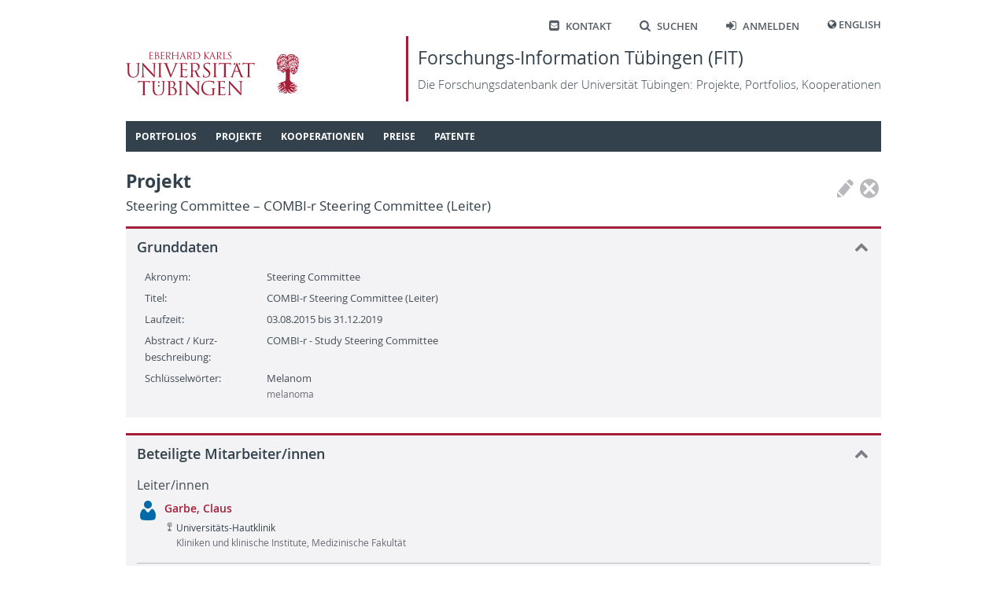

--- FILE ---
content_type: text/html; charset=utf-8
request_url: https://fit.uni-tuebingen.de/Project/Details?id=4796
body_size: 13045
content:
 
<!doctype html>
<html lang="de">
<head>
    <meta http-equiv="Content-Type" content="text/html; charset=UTF-8">
    <meta http-equiv="X-UA-Compatible" content="IE=edge">
    <meta charset="utf-8" />
    <title>
FIT - 
    Projekt
    </title>
    <link rel="shortcut icon" href="/images/fit_logo_2.svg" />
    <!-- Common CSS and scripts -->
    <link rel="stylesheet" href="/css/jQuery.min.css" />
    <link rel="stylesheet" href="/css/base.min.css" />
    <script src="/lib/jquery/jquery.min.js"></script>
    <script src="/lib/jqueryui/jquery-ui.min.js"></script>
    <script src="/lib/jquery-validate/jquery.validate.min.js"></script>
    <script src="/lib/jquery-validation-unobtrusive/jquery.validate.unobtrusive.min.js"></script>
    <script src="/lib/jquery-ajax-unobtrusive/jquery.unobtrusive-ajax.min.js"></script>
    <script src="/js/base.min.js"></script>
    <!-- Additional scripts and CSS added by views -->
    
    
</head>
<body>
    <header class="page container">
        <nav class="shortcutMenu" aria-label="Shortcut menu">
            <ul>
                <li><a href="/Home/Contact"><span class="ut-icon-mail-squared"></span>Kontakt</a></li>
                <li><a href="/Search"><span class="ut-icon-search"></span>Suchen</a></li>
                <li>
                        <a href="/Account/Login"><span class="ut-icon-login"></span>Anmelden</a>
                </li>
                <li>
                    <span class="ut-icon-globe"></span>
                        <a href="/Home/SetCulture?lang=en">English</a>
                </li>
            </ul>
        </nav>
        <div class="banner">
            <a href="https://www.uni-tuebingen.de">
                <img class="fullLogo" src='/images/UT_WBMW_Rot_RGB.svg' alt="Logo Universität Tübingen" />
                <img class="smallLogo" src='/images/UT_BM_Rot_RGB.svg' alt="Logo Universität Tübingen" />
            </a>
            <a class="title" href="/Home/Home">
                <h1>Forschungs-Information Tübingen (FIT) </h1>
                <p>Die Forschungsdatenbank der Universit&#xE4;t T&#xFC;bingen: Projekte, Portfolios, Kooperationen</p>
            </a>
        </div>
        <nav id="topNav" aria-label="Content">
            

<ol class="sf-menu">

        <li class="menu-separator">
            <span class="submenuTitle">Portfolios</span>
            <ol>
                    
    <li class="menu-separator">
        <a href="/Portfolio/IndexByName">Index nach Name</a>
    </li>



            </ol>
        </li>



        <li class="menu-separator">
            <span class="submenuTitle">Projekte</span>
            <ol>
                    
    <li >
        <a href="/Project/IndexByYear">Index nach Jahr</a>
    </li>



                    
    <li >
        <a href="/Project/IndexByTitle">Index nach Titel</a>
    </li>



                    
    <li class="menu-separator">
        <a href="/Project/IndexByManager">Index nach Leiter/in</a>
    </li>



            </ol>
        </li>



        <li class="menu-separator">
            <span class="submenuTitle">Kooperationen</span>
            <ol>
                    
    <li >
        <a href="/Map/PersonPartnersByCountry">L&#xE4;nderindex: T&#xFC;binger - externe Partner</a>
    </li>



                    
    <li class="menu-separator">
        <a href="/Map/OLMapPage">Karte der Kooperationspartner</a>
    </li>



            </ol>
        </li>



        <li class="menu-separator">
            <span class="submenuTitle">Preise</span>
            <ol>
                    
    <li >
        <a href="/Award/IndexByTitle">Index nach Titel</a>
    </li>



                    
    <li class="menu-separator">
        <a href="/Award/IndexByRecipient">Index nach Empf&#xE4;nger</a>
    </li>



            </ol>
        </li>



        <li class="menu-separator">
            <span class="submenuTitle">Patente</span>
            <ol>
                    
    <li >
        <a href="/Patent/IndexByYear">Index nach Jahr</a>
    </li>



                    
    <li class="menu-separator">
        <a href="/Patent/IndexByInventor">Index nach Erfinder</a>
    </li>



            </ol>
        </li>


</ol>

<script type="text/javascript">
    $(document).ready(function () {
        $('ol.sf-menu').superfish({
            delay: 300,
            animation: { height: 'show' },
            speed: 'fast',
            autoArrows: false,
            dropShadows: false
        });
    }); 
</script>
        </nav>
    </header>
    <div id="main" class="container">
        <div id="content">
            


<div class="pageButtonContainer rightTop">
    

<div class="actionIcons">
            <button class="icon disabled" title="Bearbeiten" type="button">
                <span class="icon-Pen"></span>
            </button>
            <button class="icon disabled" title="L&#xF6;schen" type="button">
                <span class="icon-CircleDelete"></span>
            </button>
</div>


</div>

<H1>Projekt<span class=secondary lang=de>Steering Committee &#x2013; COMBI-r Steering Committee (Leiter)</span></H1>

<div id="9cbb83d7-8508-48ba-ac3b-4cca64d50670" class="contentBlock"><h2>Grunddaten<span class="toggle collapse" id="cbIcon_9cbb83d7-8508-48ba-ac3b-4cca64d50670" onClick="cbToggleContent(&#x27;cbContent_9cbb83d7-8508-48ba-ac3b-4cca64d50670&#x27;, &#x27;cbIcon_9cbb83d7-8508-48ba-ac3b-4cca64d50670&#x27;)" /></h2><div class="actualContent" id="cbContent_9cbb83d7-8508-48ba-ac3b-4cca64d50670">
    

<div class="labeledFields">
            <div class="row">
                    <div class="label">Akronym:</div>
                    <div class="fields" >
                                <span>Steering Committee</span>
                    </div>
            </div>
            <div class="row">
                    <div class="label">Titel:</div>
                    <div class="fields" lang=de>
                                <span>COMBI-r Steering Committee (Leiter)</span>
                    </div>
            </div>
            <div class="row">
                    

<div class="label">Laufzeit:</div>
<div class="fields">
03.08.2015 bis 31.12.2019</div>
            </div>
            <div class="row">
                    <div class="label">Abstract / Kurz- beschreibung:</div>
                    <div class="fields" lang=de>
                                

COMBI-r - Study Steering Committee
                    </div>
            </div>
            <div class="row">
                    <div class="label">Schl&#xFC;sselw&#xF6;rter:</div>
                    <div class="fields" >


    <div class="compactList">
            <div class="item">
                <div class="labels">
                    <div class="level1">
                        <span class="unlinked" >Melanom</span>
                    </div>
                            <div class="level2">melanoma</div>
                </div>
            </div>
    </div>

                    </div>
            </div>
</div>
</div></div>

<div id="9878c9bf-4181-4e61-8b14-47d122c45232" class="contentBlock"><h2>Beteiligte Mitarbeiter/innen<span class="toggle collapse" id="cbIcon_9878c9bf-4181-4e61-8b14-47d122c45232" onClick="cbToggleContent(&#x27;cbContent_9878c9bf-4181-4e61-8b14-47d122c45232&#x27;, &#x27;cbIcon_9878c9bf-4181-4e61-8b14-47d122c45232&#x27;)" /></h2><div class="actualContent" id="cbContent_9878c9bf-4181-4e61-8b14-47d122c45232">
            <h3>Leiter/innen</h3>


    <div class="commonList">


<div class="item" id="IntPers_1692">
    <div class="labels">
        <div class="topContainer">
            <div class="level1"><div style='display: flex;'><a href='/Portfolio/Details?id=1692'  target='_self' class='public'><div class='bulletIcon icon-User'></div><div class='text' >Garbe, Claus</div></a><div></div></div></div>
        </div>
        <div class="secondaryContainer">
            <div><div class='level2'><span class='icon-Palme'></span>Universitäts-Hautklinik<br /><span class='subText'>Kliniken und klinische Institute, Medizinische Fakultät</span></div></div>
        </div>
    </div>
    <div onmouseleave="$('#itemMenu_IntPers_1692').fadeOut(200);">
    </div>
</div>    </div>

            <hr />
            <h3>Ansprechpartner/innen</h3>


    <div class="commonList">


<div class="item" id="IntPers_1694">
    <div class="labels">
        <div class="topContainer">
            <div class="level1"><div style='display: flex;'><a href='/InternPerson/Details?id=1694'  target='_self' class='public'><div class='bulletIcon icon-User'></div><div class='text' >Leiter-Stöppke, Ulrike</div></a><div></div></div></div>
        </div>
        <div class="secondaryContainer">
            <div><div class='level2'><span class='icon-Palme'></span>Medizinische Fakultät<br /><span class='subText'>Universität Tübingen</span></div><div class='level2'><span class='icon-Palme'></span>Universitäts-Hautklinik<br /><span class='subText'>Kliniken und klinische Institute, Medizinische Fakultät</span></div></div>
        </div>
    </div>
    <div onmouseleave="$('#itemMenu_IntPers_1694').fadeOut(200);">
    </div>
</div>    </div>


</div></div>

    <div id="7fcb7b75-5938-469e-a53c-b73fdb2f2860" class="contentBlock"><h2>Lokale Einrichtungen<span class="toggle collapse" id="cbIcon_7fcb7b75-5938-469e-a53c-b73fdb2f2860" onClick="cbToggleContent(&#x27;cbContent_7fcb7b75-5938-469e-a53c-b73fdb2f2860&#x27;, &#x27;cbIcon_7fcb7b75-5938-469e-a53c-b73fdb2f2860&#x27;)" /></h2><div class="actualContent" id="cbContent_7fcb7b75-5938-469e-a53c-b73fdb2f2860">
        

    <div class="commonList">


<div class="item" id="IntOU_2079">
    <div class="labels">
        <div class="topContainer">
            <div class="level1"><span class='unlinked'><div class='bulletIcon icon-Palme'></div><div class='text' lang=de>Universitäts-Hautklinik</div></span></div>
        </div>
        <div class="secondaryContainer">
            <div><div class='level2'><span class='icon-Palme'></span>Kliniken und klinische Institute<br /><span class='subText'>Medizinische Fakultät</span></div></div>
        </div>
    </div>
    <div onmouseleave="$('#itemMenu_IntOU_2079').fadeOut(200);">
    </div>
</div>    </div>


    </div></div>
    <div id="27beba75-720f-4699-be0e-f6f4f12e5d8b" class="contentBlock"><h2>Geldgeber<span class="toggle collapse" id="cbIcon_27beba75-720f-4699-be0e-f6f4f12e5d8b" onClick="cbToggleContent(&#x27;cbContent_27beba75-720f-4699-be0e-f6f4f12e5d8b&#x27;, &#x27;cbIcon_27beba75-720f-4699-be0e-f6f4f12e5d8b&#x27;)" /></h2><div class="actualContent" id="cbContent_27beba75-720f-4699-be0e-f6f4f12e5d8b">
        

    <div class="commonList">


<div class="item" id="OtherDb_4544">
    <div class="labels">
        <div class="topContainer">
            <div class="level1"><div style='display: flex;'><a href='/ExternOU/Details?id=665'  target='_self' class='public'><div class='bulletIcon icon-Factory'></div><div class='text' lang=de>Novartis Pharma AG</div></a><div></div></div></div>
        </div>
        <div class="secondaryContainer">
            <div><div class='level2'><span class='icon-MapPin'></span>Basel, Schweiz</div></div>
        </div>
    </div>
    <div onmouseleave="$('#itemMenu_OtherDb_4544').fadeOut(200);">
    </div>
</div>    </div>


    </div></div>

        </div>
        <div id="sideHelp">
            <div class="shHeader">
                Hilfe
                <span class="icon-Delete" style="font-size: 95%; margin-top: 1px;" onclick="$('#sideHelp').hide();"></span>
            </div>
            <div class="shContent">
                
            </div>
            <script>
                $(function () {
                    $("#sideHelpAccordion").accordion({
                        heightStyle: "content",
                        collapsible: true
                    });
                });
                $("#sideHelp").draggable();
            </script>
        </div>
    </div>

    <footer>
        <div class="container">
            <div id="footerLeft">
                © 2026 Eberhard Karls Universität Tübingen, Tübingen
            </div>
            <div id="footerRight">
                <a href="https://uni-tuebingen.de/meta/impressum/">Impressum</a>
                <a href="https://uni-tuebingen.de/meta/datenschutzerklaerung/">Datenschutzerkl&#xE4;rung</a>
            </div>
        </div>
    </footer>

    <div id="dcDialog" title="Sind Sie sicher?">
        <div>
            <div class="dcIcon"><span class="icon-CircleDelete red"></span></div>
            <div class="dcText">
                <p id="dcTypeName"></p>
                <p id="dcTitle"></p>
                <p>wird permanent gel&#xF6;scht. Dies kann nicht r&#xFC;ckg&#xE4;ngig gemacht werden.</p>
            </div>
        </div>
    </div>
</body>
</html>